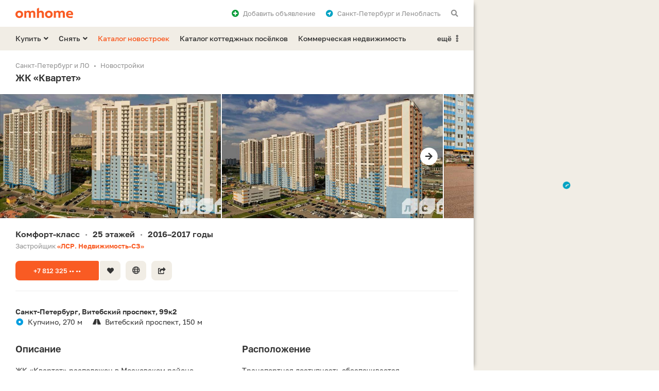

--- FILE ---
content_type: text/html; charset=UTF-8
request_url: https://spb.omhome.ru/novostrojki/zhk-kvartet-40966/
body_size: 12201
content:
<!DOCTYPE html>
<html lang="ru">
<head>
	<meta http-equiv="Content-Type" content="text/html;charset=utf-8">
	<meta http-equiv="X-UA-Compatible" content="IE=edge">
	
	<title>ЖК Квартет - цены на квартиры в жилом комплексе от застройщика ЛСР. Недвижимость-СЗ, планировки, адрес, контакты</title>
	<meta name="description" content="Продажа квартир в ЖК Квартет от застройщика ЛСР. Недвижимость-СЗ: цены, планировки, контакты, сроки сдачи 2016-2017 годы. Жилой комплекс комфорт-класса, панель, квартиры без отделки, открытый и закрытый паркинг. Расположение новостройки: Санкт-Петербург, Московский район, муниципальный округ Гагаринское, 270 м до метро Купчино." />
	<meta name="keywords" content="Квартет, ЖК, жилой комплекс, новостройка, квартиры" />
	
	<meta property="og:type" content="website">
	<meta property="og:site_name" content="Омхоум">
	<meta property="og:locale" content="ru_RU">
	<meta property="og:title" content="ЖК Квартет - цены на квартиры в жилом комплексе от застройщика ЛСР. Недвижимость-СЗ, планировки, адрес, контакты">
	<meta property="og:description" content="Продажа квартир в ЖК Квартет от застройщика ЛСР. Недвижимость-СЗ: цены, планировки, контакты, сроки сдачи 2016-2017 годы. Жилой комплекс комфорт-класса, панель, квартиры без отделки, открытый и закрытый паркинг. Расположение новостройки: Санкт-Петербург, Московский район, муниципальный округ Гагаринское, 270 м до метро Купчино.">
	<meta property="og:url" content="https://spb.omhome.ru/novostrojki/zhk-kvartet-40966/">
	<meta property="og:image" content="https://static.omhome.ru/uploads/zhk/resize/40f/40fe59aada1dd907b100c2e51cdb0307_1280_800_80_2_1.jpg">
	<link rel="image_src" href="https://static.omhome.ru/uploads/zhk/resize/40f/40fe59aada1dd907b100c2e51cdb0307_1280_800_80_2_1.jpg">



	
	<link rel="icon" href="https://spb.omhome.ru/favicon.ico" type="image/x-icon">
	<link rel="shortcut icon" href="https://spb.omhome.ru/favicon.ico" type="image/x-icon">
	<link rel="icon" sizes="120x120" href="https://static.omhome.ru/template/v1/img/touch-icons/touch-icon-120x120.png">
	<link rel="icon" sizes="128x128" href="https://static.omhome.ru/template/v1/img/touch-icons/touch-icon-128x128.png">
	<link rel="icon" sizes="192x192" href="https://static.omhome.ru/template/v1/img/touch-icons/touch-icon-192x192.png">
	
	<meta name="viewport" content="width=device-width, initial-scale=1.0, user-scalable=no, minimum-scale=1.0, maximum-scale=1.0">
	<meta name="referrer" content="origin-when-cross-origin">
	<meta name="theme-color" content="#FFFFFF">
	<meta name="format-detection" content="telephone=no">
	
		
	<link href="https://static.omhome.ru/template/v1/css/common.css?v=7" rel="stylesheet" type="text/css">
	<link href="https://static.omhome.ru/template/v1/css/add.css?v=14" rel="stylesheet" type="text/css">
	<link href="https://static.omhome.ru/template/v1/css/fontawesome-all-5.10.1.min.css" rel="stylesheet" type="text/css">
	
	<script src="https://static.omhome.ru/template/v1/js/jquery/3.4.1/jquery.min.js" type="text/javascript"></script>
	<script src="https://static.omhome.ru/template/v1/js/omhome-fn.js?v=8" type="text/javascript"></script>

		
	<link href="https://spb.omhome.ru/manifest/manifest.json?v=2" rel="manifest">
</head>

<body class="page-left">

<div class="main-wrapper bg-white">
    
<div class="navbar bg-white">
    <div class="container">
                    <a href="https://spb.omhome.ru/" class="elem logo"></a>
                
        <span class="elem show-sm sandwich f-right text-black modal-link padding-10-hr" data-target="modal-menu-mobile">
            <i class="fas fa-bars"></i>
        </span>
        
        <span class="elem hide-sm padding-10-l f-right text-gray text-black-hover modal-link" data-target="modal-commonsearch">
            <i class="fas fa-search"></i>
        </span>
        
        <div class="elem hide-sm dropdown right margin-10-r f-right">
            <span class="dropdown-text text-gray text-black-hover padding-10-l">
                <i class="fas fa-location-circle text-blue padding-8-r"></i>Санкт-Петербург и Ленобласть            </span>
            <ul>
                                    <li>
                        <span class="re-link no-wrap text-red-hover" data-url="https://omhome.ru/">Москва и Подмосковье</span>
                    </li>
                                    <li class="active">
                        <span class="re-link no-wrap text-red-hover" data-url="">Санкт-Петербург и Ленобласть</span>
                    </li>
                            </ul>
        </div>
        
        <span class="elem hide-sm f-right text-gray text-black-hover padding-10-hr modal-link" data-target="modal-auth" data-url-load-content="/ajax/auth/content/">
            <i class="fas fa-plus-circle text-green padding-8-r"></i>Добавить <span class="hide-md">объявление</span>
        </span>
        
        <span class="elem favorites re-link f-right text-gray text-black-hover padding-10-hr hide" data-url="/izbrannoe/">
            <i class="fas fa-heart text-red"></i><span class="count text-red text-semibold padding-5-l"></span><span class="hide-sm padding-8-l">Избранное</span>
        </span>
    </div>
</div>    
<div class="menu-desktop bg-yellow hide-sm">
    <div class="container">
        
                            <div class="elem f-left dropdown margin-20-r">
                <span class="dropdown-text text-black text-red-hover text-semibold">Купить<i class="fas fa-angle-down margin-5-l"></i></span>
                <ul>
                                                                                                                                                                <li><a href="/kupit/kvartira/" class="text-red-hover">Квартира</a></li>
                                                                                                                                                                                                                                            <li><a href="/kupit/dom-kottedzh/" class="text-red-hover">Дом или коттедж</a></li>
                                                                                                                                                                                                                                                                                                                                                                                                                                            <li><a href="/kupit/uchastok/" class="text-red-hover">Участок</a></li>
                                                                                                                                            <li><a href="/kupit/garazh-mashinomesto/" class="text-red-hover">Гараж или машиноместо</a></li>
                                                                                                                                                                                                                <li><span class="border-t text-red-hover no-wrap re-link" data-url="/kupit/kommercheskaya-nedvizhimost/">Коммерческая недвижимость</span></li>
                </ul>
            </div>
                    <div class="elem f-left dropdown margin-20-r">
                <span class="dropdown-text text-black text-red-hover text-semibold">Снять<i class="fas fa-angle-down margin-5-l"></i></span>
                <ul>
                                                                                                                                                                <li><a href="/snyat/kvartira/" class="text-red-hover">Квартира</a></li>
                                                                                                                                                                                                                    <li><a href="/snyat/dom-kottedzh/" class="text-red-hover">Дом или коттедж</a></li>
                                                                                                                                                                                                                                                                                                                                                                                                                    <li><a href="/snyat/garazh-mashinomesto/" class="text-red-hover">Гараж или машиноместо</a></li>
                                                                                                                                                                                                                <li><span class="border-t text-red-hover no-wrap re-link" data-url="/snyat/kommercheskaya-nedvizhimost/">Коммерческая недвижимость</span></li>
                </ul>
            </div>
                
                    <a href="/novostrojki/" class="elem f-left text-red text-red-hover text-semibold margin-20-r">Каталог новостроек</a>
            <a href="/poselki/" class="elem f-left text-black text-red-hover text-semibold margin-20-r">Каталог коттеджных посёлков</a>
            <a href="/kommercheskaya-nedvizhimost/" class="elem f-left text-black text-red-hover text-semibold hide-md">Коммерческая недвижимость</a>
                
        <div class="elem f-right right dropdown">
            <span class="dropdown-text text-black text-red-hover text-semibold">ещё<i class="padding-8-l far fa-ellipsis-v-alt"></i></span>
            <ul>
                                    <li class="show-md"><a href="/kommercheskaya-nedvizhimost/" class="text-red-hover no-wrap">Коммерческая недвижимость</a></li>
                    <li><a href="/kontakty/" class="text-red-hover">Контакты</a></li>
                            </ul>
        </div>

    </div>
</div>    
    <div class="content-wrapper">	
	<div class="container">
	    
    <ol class="breadcrumbs text-gray text-13 padding-3-b" itemscope="" itemtype="http://schema.org/BreadcrumbList">
        <li itemprop="itemListElement" itemscope="" itemtype="http://schema.org/ListItem"><a class="text-gray text-black-hover" href="/" itemprop="item"><span itemprop="name">Санкт-Петербург и ЛО</span></a><meta itemprop="position" content="1"/></li><li itemprop="itemListElement" itemscope="" itemtype="http://schema.org/ListItem"><a class="text-gray text-black-hover" href="/novostrojki/" itemprop="item"><span itemprop="name">Новостройки</span></a><meta itemprop="position" content="2"/></li>    </ol>
            
            
<h1 class="padding-20-b">
    ЖК «Квартет» 
    </h1>


<div class="row carousel obj-photo carousel-delta carousel-delta-changeable margin-m1-hr margin-20-b" data-count="5">
	<div class="carousel-touch cur-pointer">
	    <div class="carousel-content">
		<div class="elem gallery-link col-lg-6 col-md-6 col-sm-6 col-xs-12 padding-1-hr" data-id="0"><div class="bg-cover-inner shadow-frame bg-yellow" data-url="https://static.omhome.ru/uploads/zhk/resize/40f/40fe59aada1dd907b100c2e51cdb0307_768_432_70_1_0.jpg"></div></div><div class="elem gallery-link col-lg-6 col-md-6 col-sm-6 col-xs-12 padding-1-hr" data-id="1"><div class="bg-cover-inner shadow-frame bg-yellow" data-url="https://static.omhome.ru/uploads/zhk/resize/868/868221747007de5ad35a33d53696ce87_768_432_70_1_0.jpg"></div></div><div class="elem gallery-link col-lg-6 col-md-6 col-sm-6 col-xs-12 padding-1-hr" data-id="2"><div class="bg-cover-inner shadow-frame bg-yellow" data-url="https://static.omhome.ru/uploads/zhk/resize/1c0/1c0315615487e028561de3531a3c3477_768_432_70_1_0.jpg"></div></div><div class="elem gallery-link col-lg-6 col-md-6 col-sm-6 col-xs-12 padding-1-hr" data-id="3"><div class="bg-cover-inner shadow-frame bg-yellow" data-url="https://static.omhome.ru/uploads/zhk/resize/5d5/5d5de36b1567959a569b3fede8b80d9e_768_432_70_1_0.jpg"></div></div><div class="elem gallery-link col-lg-6 col-md-6 col-sm-6 col-xs-12 padding-1-hr" data-id="4"><div class="bg-cover-inner shadow-frame bg-yellow" data-url="https://static.omhome.ru/uploads/zhk/resize/08b/08b575d21d1f4e3386f92564fce55ee0_768_432_70_1_0.jpg"></div></div>	    </div>
	</div>
		    <div class="control left text-left text-black text-red-hover dis"><i class="fas fa-arrow-left circle bg-white"></i></div>
	    <div class="control right text-right text-black text-red-hover"><i class="fas fa-arrow-right circle bg-white"></i></div>
	</div><span class="modal-link modal-link-gallery hide" data-target="modal-gallery" data-url-reload-content="/novostrojki/zhk-kvartet-40966/?ajax=1&load_gallery=1" data-content-id="40966" data-id="0"></span>

<div class="padding-20-b">
    <div class="obj-main-params">
	<div class="elem h3 d-ib no-wrap">Комфорт-класс<span class="delim d-ib text-gray text-13 text-normal padding-10-hr">•</span></div>
	<div class="elem h3 d-ib no-wrap">25 этажей<span class="delim d-ib text-gray text-13 text-normal padding-10-hr">•</span></div>	<div class="elem h3 d-ib no-wrap">2016–2017 годы<span class="delim d-ib text-gray text-13 text-normal padding-10-hr">•</span></div>    </div>
    
        <p class="text-13 text-gray padding-3-t">Застройщик <a href="/novostrojki/lsr-nedvizhimost-sz-31630/" class="text-bold text-red text-black-hover">«ЛСР. Недвижимость-СЗ»</a></p>
    </div>

<div class="margin-30-b padding-10-b border-b">
    <span class="phone-btn btn btn-13 btn-min-width btn-red btn-red-hover border-r-right-small margin-10-b margin-2-r" data-phone-type="object" data-object-type="1" data-object-id="40966" data-developer-id="31630" data-pretty-64="KzcgODEyIDMyNS0wMS0wMQ==" data-digital-64="Kzc4MTIzMjUwMTAx">+7 812 325 •• ••</span><span class="favorite-btn btn btn-13 btn-min-width-icon btn-yellow btn-yellow-hover border-r-left-small margin-10-b margin-10-r" data-id="40966"><i class="fas fa-heart"></i></span><span class="btn btn-13 btn-min-width-icon btn-yellow btn-yellow-hover margin-10-b margin-10-r modal-link" data-target="modal-away-links" data-url-reload-content="/novostrojki/zhk-kvartet-40966/?ajax=1&load_links=1" data-content-id="40966"><i class="far fa-globe text-15"></i></span><span class="btn btn-13 btn-min-width-icon btn-yellow btn-yellow-hover margin-10-b modal-link" data-target="modal-share" data-url-reload-content="https://spb.omhome.ru/ajax/share/?link=aHR0cHM6Ly9zcGIub21ob21lLnJ1L25vdm9zdHJvamtpL3poay1rdmFydGV0LTQwOTY2Lw%3D%3D&type=object_detail" data-content-id="40966"><i class="fas fa-share-square"></i></span>
</div>

<div class="obj-address padding-30-b">
        
    <p class="text-14 text-bold padding-3-b1">Санкт-Петербург, Витебский проспект,&nbsp;99к2</p>
    
    <div class="metro-val all-width-xs d-ib padding-20-r"><span class="padding-8-r mw"><i class="fas fa-dot-circle line-16"></i></span>Купчино, 270&nbsp;м</div><div class="all-width-xs d-ib padding-20-r"><span class="mw"><i class="fas fa-road text-black padding-8-r"></i></span>Витебский проспект, 150&nbsp;м</div>    
    </div>

    <div class="obj-text row">
		    <div class="col-lg-6 col-md-12 col-sm-8 col-xs-12 padding-30-b">
		<h2 class="padding-20-b">Описание</h2>
		<div class="show-hide-container">
		    		    <div class="elem elem-show">
			<p>ЖК «Квартет» расположен в&nbsp;Московском районе Петербурга. 

В&nbsp;состав комплекса комфорт-класса входят четыре 25-этажных корпуса, выполненных в&nbsp;современном стиле. Яркие цветные фасады зданий выгодно выделяют их на&nbsp;фоне окружающей застройки.</p>
			<span class="show-hide-btn d-ib text-13 text-bold text-black text-red-hover cur-pointer padding-3-t">Подробнее<i class="fas fa-arrow-down padding-8-l"></i></span>
		    </div>
		    		    <div class="elem elem-hide hide">
			<p>ЖК «Квартет» расположен в&nbsp;Московском районе Петербурга. </p><p>В&nbsp;состав комплекса комфорт-класса входят четыре 25-этажных корпуса, выполненных в&nbsp;современном стиле. Яркие цветные фасады зданий выгодно выделяют их на&nbsp;фоне окружающей застройки. Строительство домов велось из&nbsp;современных панелей по&nbsp;бесшовной технологии. Она&nbsp;позволяет достигать высоких показателей по&nbsp;тепло- и&nbsp;шумоизоляции.</p><p>Квартирография новостройки представлена одно-, двух-, трех- и&nbsp;четырехкомнатными квартирами, метраж которых разнится от&nbsp;37&nbsp;до&nbsp;102,5&nbsp;м². </p><p>На&nbsp;территории ЖК «Квартет» выполнено благоустройство: высажены деревья и&nbsp;кустарники, установлены игровые городки для&nbsp;детей разного возраста, уличные тренажеры, обустроены зоны отдыха.</p><p>Детский сад расположен фактически во&nbsp;дворе комплекса.</p>		    </div>
		</div>
	    </div>
		
		    <div class="col-lg-6 col-md-12 col-sm-8 col-xs-12 padding-30-b">
		<h2 class="padding-20-b">Расположение</h2>
		<div class="show-hide-container">
		    		    <div class="elem elem-show">
			<p>Транспортная доступность обеспечивается проходящими рядом Витебским и&nbsp;Дунайским проспектами. Выезд на&nbsp;Кольцевую находится в&nbsp;километре от&nbsp;новостройки. 

Рядом с&nbsp;комплексом есть остановки общественного транспорта, следующего в&nbsp;соседние...</p>
			<span class="show-hide-btn d-ib text-13 text-bold text-black text-red-hover cur-pointer padding-3-t">Подробнее<i class="fas fa-arrow-down padding-8-l"></i></span>
		    </div>
		    		    <div class="elem elem-hide hide">
			<p>Транспортная доступность обеспечивается проходящими рядом Витебским и&nbsp;Дунайским проспектами. Выезд на&nbsp;Кольцевую находится в&nbsp;километре от&nbsp;новостройки. </p><p>Рядом с&nbsp;комплексом есть остановки общественного транспорта, следующего в&nbsp;соседние районы, аэропорт и&nbsp;за&nbsp;пределы города. </p><p>Ближайшая станция метро «Купчино». До&nbsp;нее от&nbsp;комплекса можно дойти на&nbsp;5&nbsp;минут. Там же расположена и&nbsp;ж/д станция, с&nbsp;которой следуют электрички в&nbsp;Пушкина и&nbsp;Павловска.</p>		    </div>
		</div>
	    </div>
	    </div>

<div class="obj-flat-info padding-15-b">
    <h2 class="padding-20-b">Квартиры</h2>
    
    <div class="row">
	<div class="col-lg-3 col-md-6 col-sm-4 col-xs-12 elem padding-15-b text-gray">
	    <i class="elem-icon bg-yellow far fa-door-open"></i>
	    <div class="elem-inner">
		<p class="text-14 text-bold">Количество</p>
		Не известно	    </div>
	</div>
	<div class="col-lg-3 col-md-6 col-sm-4 col-xs-12 elem padding-15-b">
	    <i class="elem-icon bg-yellow far fa-expand-arrows"></i>
	    <div class="elem-inner">
		<p class="text-14 text-bold">Площади</p>
		От&nbsp;37 до&nbsp;102,5&nbsp;м²	    </div>
	</div>
	<div class="col-lg-3 col-md-6 col-sm-4 col-xs-12 elem padding-15-b text-gray">
	    <i class="elem-icon bg-yellow far fa-arrow-to-top"></i>
	    <div class="elem-inner">
		<p class="text-14 text-bold">Потолки</p>
		Не известно	    </div>
	</div>
	<div class="col-lg-3 col-md-6 col-sm-4 col-xs-12 elem padding-15-b">
	    <i class="elem-icon bg-yellow far fa-paint-roller"></i>
	    <div class="elem-inner">
		<h3 class="text-14 text-bold">Отделка</h3>
		Нет	    </div>
	</div>
    </div>
</div>

<div class="off-counters text-13 text-gray margin-15-b">
    <span class="d-ib padding-20-r"><i class="fas fa-clock mw padding-8-r"></i>Обновлено 11 октября 2020 года</span><span class="d-ib"><i class="fas fa-eye mw padding-8-r"></i>2153 просмотра</span>
</div>

<div class="obj-inform bg-yellow padding-20-t padding-20-hr margin-15-b">
    <i class="icon fas fa-info-circle text-white hide-xs"></i>
    <h2 class="padding-20-b">Информация о&nbsp;жилом комплексе</h2>
    
    <div class="row padding-5-b">
	
    <div class="col-lg-6 col-md-6 col-sm-6 col-xs-12 padding-15-b text-gray dark">
	<div class="text-bold margin-3-b">	    Типы квартир	</div>	
		    <div class="elem">
		<span class="d-b no-wrap">Не известно</span>			    </div>
	    </div>
    
        <div class="col-lg-6 col-md-6 col-sm-6 col-xs-12 padding-15-b">
	<h3 class="text-14 margin-3-b">	    Сроки сдачи	</h3>	
		    <div class="elem">
		<span class="d-b no-wrap">1-я очередь – 3-й квартал 2016</span><span class="d-b no-wrap">2-я очередь – 1-й квартал 2017</span>			    </div>
	    </div>
    
    	<div class="col-xs-12"></div>
        <div class="col-lg-6 col-md-6 col-sm-6 col-xs-12 padding-15-b">
	<div class="text-bold margin-3-b">	    Материал строительства	</div>	
		    <div class="elem">
		<span class="d-ib">Панель</span>			    </div>
	    </div>
    
        <div class="col-lg-6 col-md-6 col-sm-6 col-xs-12 padding-15-b">
	<div class="text-bold margin-3-b">	    Этажность	</div>	
		    <div class="elem">
		<span class="d-ib">25 этажей</span>			    </div>
	    </div>
    
    	<div class="col-xs-12"></div>
        <div class="col-lg-6 col-md-6 col-sm-6 col-xs-12 padding-15-b">
	<div class="text-bold margin-3-b">	    Количество корпусов и квартир	</div>	
		    <div class="elem">
		<span class="d-ib">4 корпуса</span>			    </div>
	    </div>
    
        <div class="col-lg-6 col-md-6 col-sm-6 col-xs-12 padding-15-b">
	<div class="text-bold margin-3-b">	    Класс	</div>	
		    <div class="elem">
		<span class="d-ib">Комфорт</span>			    </div>
	    </div>
    
    	<div class="col-xs-12"></div>
        <div class="col-lg-6 col-md-6 col-sm-6 col-xs-12 padding-15-b">
	<div class="text-bold margin-3-b">	    Отделка	</div>	
		    <div class="elem">
		<span class="d-ib">Без отделки</span>			    </div>
	    </div>
    
        <div class="col-lg-6 col-md-6 col-sm-6 col-xs-12 padding-15-b text-gray dark">
	<div class="text-bold margin-3-b">	    Высота потолков	</div>	
		    <div class="elem">
		<span class="d-ib">Не известно</span>			    </div>
	    </div>
    
    	<div class="col-xs-12"></div>
        <div class="col-lg-6 col-md-6 col-sm-6 col-xs-12 padding-15-b">
	<div class="text-bold margin-3-b">	    Застройщик, участники строительства	</div>	
		    <div class="elem">
		<span class="d-ib">ЛСР. Недвижимость-СЗ</span>		<p class="padding-3-t text-gray dark text-13">Проектная декларация представлена на&nbsp;сайте застройщика.</p>	    </div>
	    </div>
    
        <div class="col-lg-6 col-md-6 col-sm-6 col-xs-12 padding-15-b">
	<h3 class="text-14 margin-3-b">	    Паркинг<i class="fas fa-parking text-blue padding-8-l"></i>	</h3>	
		    <div class="elem">
		<span class="d-ib">Открытый<span class="text-gray dark text-12 padding-8-hr">•</span></span><span class="d-ib">Закрытый</span>		<p class="padding-3-t text-gray dark text-13">Многоуровневый гараж и&nbsp;придомовые открытые автостоянки</p>	    </div>
	    </div>
    
    	<div class="col-xs-12"></div>
        <div class="col-lg-6 col-md-6 col-sm-6 col-xs-12 padding-15-b text-gray dark">
	<div class="text-bold margin-3-b">	    Двор без машин	</div>	
		    <div class="elem">
		<span class="d-ib">Нет</span>			    </div>
	    </div>
    
        <div class="col-lg-6 col-md-6 col-sm-6 col-xs-12 padding-15-b text-gray dark">
	<div class="text-bold margin-3-b">	    Малоэтажный ЖК	</div>	
		    <div class="elem">
		<span class="d-ib">Нет</span>			    </div>
	    </div>
    
    	<div class="col-xs-12"></div>
        <div class="col-lg-6 col-md-6 col-sm-6 col-xs-12 padding-15-b text-gray dark">
	<div class="text-bold margin-3-b">	    Двухуровневые квартиры	</div>	
		    <div class="elem">
		<span class="d-ib">Нет</span>			    </div>
	    </div>
    
        <div class="col-lg-6 col-md-6 col-sm-6 col-xs-12 padding-15-b text-gray dark">
	<div class="text-bold margin-3-b">	    Кладовки и келлеры	</div>	
		    <div class="elem">
		<span class="d-ib">Нет</span>			    </div>
	    </div>
    
    	<div class="col-xs-12"></div>
        </div>
    
        <div class="padding-15-b">
	<span class="btn btn-13 btn-min-width btn-black btn-black-hover margin-10-b modal-link" data-target="modal-away-links" data-url-reload-content="/novostrojki/zhk-kvartet-40966/?ajax=1&load_links=1" data-content-id="40966">Сайт проекта</span>    </div>
    </div>

<div class="quiet-text-container margin-30-b" data-quiet-text="[base64]/QstC70Y/[base64]/RgNC+0YHRjNCx0LAg0L7QsdGA0LDRgtC40YLRjNGB0Y8g0L/QviZuYnNwO9Cw0LTRgNC10YHRgyZuYnNwOzxhIGhyZWY9Im1haWx0bzphbGVydEBvbWhvbWUucnUiIGNsYXNzPSJ0ZXh0LWJvbGQgdGV4dC1yZWQgdGV4dC1ibGFjay1ob3ZlciI+YWxlcnRAb21ob21lLnJ1PC9hPi4=">
    <p class="text-13 text-gray quiet-text-64"></p>
</div>

    <div class="card-oio-container padding-10-b" data-content-id="40966" data-id="2-11">
		<h2 class="padding-20-b">Продажа квартир</h2>
			
		<div class="load-more-container">
		    								    
<div class="card-oio padding-15-b margin-15-b border-b" data-id="200283321" data-lat="59.8318" data-long="30.3706" data-name="6 680 000 ₽">
    <div class="row">
	<div class="col-lg-4 col-md-5 col-sm-5 col-xs-10 pos-static">
	    <span class="text-semibold text-red-hover">
		<span class="show-md">24,3&nbsp;м², студия</span>
		<span class="hide-md">Студия</span>
		<span class="link open-in-modal cur-pointer" data-url-change="/obyavleniya/200283321/" data-url-modal="/obyavleniya/200283321/?ajax=1&show_in_modal=1"></span>
	    </span>
	    		<p class="text-gray text-13 no-wrap o-hidden">Лот № 200283321</p>
		<div class="padding-5-b show-xs"></div>
	    	</div>
	<div class="col-lg-2 col-md-2 col-sm-2 col-xs-12 hide-xs">
	    		4-й этаж	    	</div>
	<div class="col-lg-2 col-md-12 col-sm-12 col-xs-12 hide-md">24,3&nbsp;м²</div>
	<div class="col-lg-3 col-md-4 col-sm-4 col-xs-10">
	    <span class="text-semibold text-red">6 680 000 ₽</span>
	    <p class="text-gray text-13 no-wrap o-hidden">
		<span class="d-ib">Агентство<span class="text-gray text-12 padding-8-hr">•</span></span><span class="d-ib">ЖИЛФОНД</span>
	    </p>
	</div>
    </div>
    <span class="favorite-btn btn btn-13 btn-min-width-icon btn-yellow btn-yellow-hover" data-id="200283321"><i class="fas fa-heart"></i></span>
</div>

						    								    
<div class="card-oio padding-15-b margin-15-b border-b" data-id="200296318" data-lat="59.8319" data-long="30.3698" data-name="8 250 000 ₽">
    <div class="row">
	<div class="col-lg-4 col-md-5 col-sm-5 col-xs-10 pos-static">
	    <span class="text-semibold text-red-hover">
		<span class="show-md">37,67&nbsp;м², 1-комнатная квартира</span>
		<span class="hide-md">1-комнатная квартира</span>
		<span class="link open-in-modal cur-pointer" data-url-change="/obyavleniya/200296318/" data-url-modal="/obyavleniya/200296318/?ajax=1&show_in_modal=1"></span>
	    </span>
	    		<p class="text-gray text-13 no-wrap o-hidden">Лот № 200296318</p>
		<div class="padding-5-b show-xs"></div>
	    	</div>
	<div class="col-lg-2 col-md-2 col-sm-2 col-xs-12 hide-xs">
	    		4-й этаж	    	</div>
	<div class="col-lg-2 col-md-12 col-sm-12 col-xs-12 hide-md">37,67&nbsp;м²</div>
	<div class="col-lg-3 col-md-4 col-sm-4 col-xs-10">
	    <span class="text-semibold text-red">8 250 000 ₽</span>
	    <p class="text-gray text-13 no-wrap o-hidden">
		<span class="d-ib">Агентство<span class="text-gray text-12 padding-8-hr">•</span></span><span class="d-ib">ЖИЛФОНД</span>
	    </p>
	</div>
    </div>
    <span class="favorite-btn btn btn-13 btn-min-width-icon btn-yellow btn-yellow-hover" data-id="200296318"><i class="fas fa-heart"></i></span>
</div>

						    								    
<div class="card-oio padding-15-b margin-5-b" data-id="200288969" data-lat="59.82907" data-long="30.368662" data-name="9 750 000 ₽">
    <div class="row">
	<div class="col-lg-4 col-md-5 col-sm-5 col-xs-10 pos-static">
	    <span class="text-semibold text-red-hover">
		<span class="show-md">38,3&nbsp;м², 1-комнатная квартира</span>
		<span class="hide-md">1-комнатная квартира</span>
		<span class="link open-in-modal cur-pointer" data-url-change="/obyavleniya/200288969/" data-url-modal="/obyavleniya/200288969/?ajax=1&show_in_modal=1"></span>
	    </span>
	    		<p class="text-gray text-13 no-wrap o-hidden">Лот № 200288969</p>
		<div class="padding-5-b show-xs"></div>
	    	</div>
	<div class="col-lg-2 col-md-2 col-sm-2 col-xs-12 hide-xs">
	    		1-й этаж	    	</div>
	<div class="col-lg-2 col-md-12 col-sm-12 col-xs-12 hide-md">38,3&nbsp;м²</div>
	<div class="col-lg-3 col-md-4 col-sm-4 col-xs-10">
	    <span class="text-semibold text-red">9 750 000 ₽</span>
	    <p class="text-gray text-13 no-wrap o-hidden">
		<span class="d-ib">Агентство<span class="text-gray text-12 padding-8-hr">•</span></span><span class="d-ib">НЕВА Недвижимость</span>
	    </p>
	</div>
    </div>
    <span class="favorite-btn btn btn-13 btn-min-width-icon btn-yellow btn-yellow-hover" data-id="200288969"><i class="fas fa-heart"></i></span>
</div>

						    		    
		    		</div>
    </div>

    <div class="obj-similar padding-10-b">
	<h2 class="padding-20-b">Другие новостройки</h2>
	
	<div class="obj-card-listing-container row">
	    		
<div class="col-lg-4 col-md-6 col-sm-6 col-xs-12">
    <div class="card-listing obj-card-listing text-13 bg-yellow padding-20-hr margin-20-b" data-id="40965" data-lat="59.858105" data-long="30.406055" data-name="София">
	<div class="img-container">
	    	    		
				    <a class="carousel carousel-delta external-source row d-b show-xs" data-count="4" href="/novostrojki/zhk-sofiya-40965/">
				    <div class="carousel-touch cur-pointer">
			<div class="carousel-content">
			    <div class="elem col-xs-12 padding-1-hr" data-id="0"><div class="bg-cover-inner shadow-frame bg-yellow dark" data-url=https://static.omhome.ru/uploads/zhk/resize/40d/40d42a2ab8d1837bea1e2341197dab50_768_432_70_1_0.jpg></div></div><div class="elem col-xs-12 padding-1-hr" data-id="1"><div class="bg-cover-inner shadow-frame bg-yellow dark" data-url=https://static.omhome.ru/uploads/zhk/resize/8c4/8c43adbc2cc23ba02132864bebd56125_768_432_70_1_0.jpg></div></div><div class="elem col-xs-12 padding-1-hr" data-id="2"><div class="bg-cover-inner shadow-frame bg-yellow dark" data-url=https://static.omhome.ru/uploads/zhk/resize/cf9/cf935abc3554d0368e073b45676fe7ca_768_432_70_1_0.jpg></div></div><div class="elem col-xs-12 padding-1-hr" data-id="3"><div class="bg-cover-inner shadow-frame bg-yellow dark" data-url=https://static.omhome.ru/uploads/zhk/resize/020/0200d9dd7b10306549117cf4addfd842_768_432_70_1_0.jpg></div></div>			</div>
		    </div>
		</a>		
		<div class="slider hide-xs" data-count="4">
		    <div class="img shadow-frame bg-yellow dark"></div>
		    <div class="indicators"></div>
		</div>
	    	</div>
	
	<div class="text-container padding-20-t">	
	    <span class="d-b text-gray dark padding-10-b">ЛСР. Недвижимость-СЗ</span>
	    
	    		<a class="d-b text-15 text-bold text-black text-red-hover" href="/novostrojki/zhk-sofiya-40965/">София<span class="link"></span></a>
	    	    
	    <span class="d-b text-gray dark padding-15-b">жилой комплекс комфорт-класса</span>
	    
	    <div class="address">
		<span class="d-b text-semibold">Южное ш.,&nbsp;53к3</span>
		<div class="padding-3-b"></div>				    <span class="d-b metro-val"><span class="padding-8-r icon"><i class="fas fa-dot-circle line-19"></i></span>Проспект Славы, 630&nbsp;м</span>
					    </div>
	</div>
	
		
	<div class="bottom-container padding-20">
	    <span class="elem-left phone-btn btn btn-13 btn-min-width btn-yellow btn-red-hover dark border-r-right-small" data-phone-type="object" data-object-type="1" data-object-id="40965" data-developer-id="31630" data-pretty-64="KzcgODEyIDMyNS0wMS0wMQ==" data-digital-64="Kzc4MTIzMjUwMTAx">+7 812 325 •• ••</span>	    <span class="elem-right favorite-btn btn btn-13 btn-min-width-icon border-r-left-small dark btn-yellow btn-yellow-hover" data-id="40965"><i class="fas fa-heart"></i></span>
	</div>
    </div>
    
</div>					    		
<div class="col-lg-4 col-md-6 col-sm-6 col-xs-12">
    <div class="card-listing obj-card-listing text-13 bg-yellow padding-20-hr margin-20-b" data-id="40462" data-lat="59.82415" data-long="30.345375" data-name="Светлый мир «Жизнь...»">
	<div class="img-container">
	    	    		
				    <a class="carousel carousel-delta external-source row d-b show-xs" data-count="4" href="/novostrojki/zhk-svetlyj-mir-zhizn-40462/">
				    <div class="carousel-touch cur-pointer">
			<div class="carousel-content">
			    <div class="elem col-xs-12 padding-1-hr" data-id="0"><div class="bg-cover-inner shadow-frame bg-yellow dark" data-url=https://static.omhome.ru/uploads/zhk/resize/488/48852a397c8783c52d9f4be7c3e86803_768_432_70_1_0.jpg></div></div><div class="elem col-xs-12 padding-1-hr" data-id="1"><div class="bg-cover-inner shadow-frame bg-yellow dark" data-url=https://static.omhome.ru/uploads/zhk/resize/1f3/1f3d7a1cd86e2a1d5ff6b11a579d2c4e_768_432_70_1_0.jpg></div></div><div class="elem col-xs-12 padding-1-hr" data-id="2"><div class="bg-cover-inner shadow-frame bg-yellow dark" data-url=https://static.omhome.ru/uploads/zhk/resize/8e0/8e0280cd2d545d8536e7075582cba843_768_432_70_1_0.jpg></div></div><div class="elem col-xs-12 padding-1-hr" data-id="3"><div class="bg-cover-inner shadow-frame bg-yellow dark" data-url=https://static.omhome.ru/uploads/zhk/resize/4dd/4dd3b1540b6d4d053ff7445e3a4be0d7_768_432_70_1_0.jpg></div></div>			</div>
		    </div>
		</a>		
		<div class="slider hide-xs" data-count="4">
		    <div class="img shadow-frame bg-yellow dark"></div>
		    <div class="indicators"></div>
		</div>
	    	</div>
	
	<div class="text-container padding-20-t">	
	    <span class="d-b text-gray dark padding-10-b">Seven Suns Development</span>
	    
	    		<a class="d-b text-15 text-bold text-black text-red-hover" href="/novostrojki/zhk-svetlyj-mir-zhizn-40462/">Светлый мир «Жизнь...»<span class="link"></span></a>
	    	    
	    <span class="d-b text-gray dark padding-15-b">жилой квартал комфорт-класса</span>
	    
	    <div class="address">
		<span class="d-b text-semibold">Московский район, МО Звёздное, ЖК&nbsp;Светлый мир Жизнь</span>
		<div class="padding-3-b"></div>				    <span class="d-b metro-val"><span class="padding-8-r icon"><i class="fas fa-dot-circle line-16"></i></span>Звёздная, 1&nbsp;км</span>
						    <span class="d-b"><i class="fas fa-road text-black padding-8-r icon"></i>Московское шоссе</span>
			    </div>
	</div>
	
		
	<div class="bottom-container padding-20">
	    <span class="elem-left phone-btn btn btn-13 btn-min-width btn-yellow btn-red-hover dark border-r-right-small" data-phone-type="object" data-object-type="1" data-object-id="40462" data-developer-id="31263" data-pretty-64="KzcgODEyIDc3Ny0yMC0yMA==" data-digital-64="Kzc4MTI3NzcyMDIw">+7 812 777 •• ••</span>	    <span class="elem-right favorite-btn btn btn-13 btn-min-width-icon border-r-left-small dark btn-yellow btn-yellow-hover" data-id="40462"><i class="fas fa-heart"></i></span>
	</div>
    </div>
    
</div>				<div class="col-xs-12 for-2-col hide-xs show-md"></div>	    		
<div class="col-lg-4 col-md-6 col-sm-6 col-xs-12">
    <div class="card-listing obj-card-listing text-13 bg-yellow padding-20-hr margin-20-b" data-id="40306" data-lat="59.839702" data-long="30.352253" data-name="Дом на Космонавтов">
	<div class="img-container">
	    	    		
				    <a class="carousel carousel-delta external-source row d-b show-xs" data-count="4" href="/novostrojki/zhk-dom-na-kosmonavtov-40306/">
				    <div class="carousel-touch cur-pointer">
			<div class="carousel-content">
			    <div class="elem col-xs-12 padding-1-hr" data-id="0"><div class="bg-cover-inner shadow-frame bg-yellow dark" data-url=https://static.omhome.ru/uploads/zhk/resize/252/252dae2de64e517793545f65c870803b_768_432_70_1_0.jpg></div></div><div class="elem col-xs-12 padding-1-hr" data-id="1"><div class="bg-cover-inner shadow-frame bg-yellow dark" data-url=https://static.omhome.ru/uploads/zhk/resize/8cf/8cfa3fa427e707823e2c29ecbecf9033_768_432_70_1_0.jpg></div></div><div class="elem col-xs-12 padding-1-hr" data-id="2"><div class="bg-cover-inner shadow-frame bg-yellow dark" data-url=https://static.omhome.ru/uploads/zhk/resize/18e/18ec57a9786c0399e20ddfc24cccf3f2_768_432_70_1_0.jpg></div></div><div class="elem col-xs-12 padding-1-hr" data-id="3"><div class="bg-cover-inner shadow-frame bg-yellow dark" data-url=https://static.omhome.ru/uploads/zhk/resize/228/2282a8fb91a30ea5bdd074abeeb37378_768_432_70_1_0.jpg></div></div>			</div>
		    </div>
		</a>		
		<div class="slider hide-xs" data-count="4">
		    <div class="img shadow-frame bg-yellow dark"></div>
		    <div class="indicators"></div>
		</div>
	    	</div>
	
	<div class="text-container padding-20-t">	
	    <span class="d-b text-gray dark padding-10-b">Эталон ЛенСпецСМУ</span>
	    
	    		<a class="d-b text-15 text-bold text-black text-red-hover" href="/novostrojki/zhk-dom-na-kosmonavtov-40306/">Дом на Космонавтов<span class="link"></span></a>
	    	    
	    <span class="d-b text-gray dark padding-15-b">жилой комплекс комфорт-класса</span>
	    
	    <div class="address">
		<span class="d-b text-semibold">Пулковская ул.,&nbsp;6к5</span>
		<div class="padding-3-b"></div>				    <span class="d-b metro-val"><span class="padding-8-r icon"><i class="fas fa-dot-circle line-16"></i></span>Звёздная, 740&nbsp;м</span>
					    </div>
	</div>
	
		
	<div class="bottom-container padding-20">
	    <span class="elem-left phone-btn btn btn-13 btn-min-width btn-yellow btn-red-hover dark border-r-right-small" data-phone-type="object" data-object-type="1" data-object-id="40306" data-developer-id="31228" data-pretty-64="KzcgODEyIDM4MC0wNS0yNQ==" data-digital-64="Kzc4MTIzODAwNTI1">+7 812 380 •• ••</span>	    <span class="elem-right favorite-btn btn btn-13 btn-min-width-icon border-r-left-small dark btn-yellow btn-yellow-hover" data-id="40306"><i class="fas fa-heart"></i></span>
	</div>
    </div>
    
</div>		<div class="col-xs-12 for-3-col hide-md"></div>			    		
<div class="col-lg-4 col-md-6 col-sm-6 col-xs-12 hide-xs">
    <div class="card-listing obj-card-listing text-13 bg-yellow padding-20-hr margin-20-b" data-id="40959" data-lat="59.828808" data-long="30.364511" data-name="Звездный дуэт">
	<div class="img-container">
	    	    		
				    <a class="carousel carousel-delta external-source row d-b show-xs" data-count="4" href="/novostrojki/zhk-zvezdnyj-dueht-40959/">
				    <div class="carousel-touch cur-pointer">
			<div class="carousel-content">
			    <div class="elem col-xs-12 padding-1-hr" data-id="0"><div class="bg-cover-inner shadow-frame bg-yellow dark" data-url=https://static.omhome.ru/uploads/zhk/resize/119/11942dbe0cad51828054599cb9ffc46d_768_432_70_1_0.jpg></div></div><div class="elem col-xs-12 padding-1-hr" data-id="1"><div class="bg-cover-inner shadow-frame bg-yellow dark" data-url=https://static.omhome.ru/uploads/zhk/resize/6c0/6c0af185aedc40bb84e30dfe83e76da2_768_432_70_1_0.jpg></div></div><div class="elem col-xs-12 padding-1-hr" data-id="2"><div class="bg-cover-inner shadow-frame bg-yellow dark" data-url=https://static.omhome.ru/uploads/zhk/resize/fb3/fb3734094bc9a18eb3da8cead620bd87_768_432_70_1_0.jpg></div></div><div class="elem col-xs-12 padding-1-hr" data-id="3"><div class="bg-cover-inner shadow-frame bg-yellow dark" data-url=https://static.omhome.ru/uploads/zhk/resize/6ff/6ffad38f0d7b006010493857df8cf494_768_432_70_1_0.jpg></div></div>			</div>
		    </div>
		</a>		
		<div class="slider hide-xs" data-count="4">
		    <div class="img shadow-frame bg-yellow dark"></div>
		    <div class="indicators"></div>
		</div>
	    	</div>
	
	<div class="text-container padding-20-t">	
	    <span class="d-b text-gray dark padding-10-b">ЛСР. Недвижимость-СЗ</span>
	    
	    		<a class="d-b text-15 text-bold text-black text-red-hover" href="/novostrojki/zhk-zvezdnyj-dueht-40959/">Звездный дуэт<span class="link"></span></a>
	    	    
	    <span class="d-b text-gray dark padding-15-b">жилой комплекс комфорт-класса</span>
	    
	    <div class="address">
		<span class="d-b text-semibold">пр.&nbsp;Космонавтов,&nbsp;106</span>
		<div class="padding-3-b"></div>				    <span class="d-b metro-val"><span class="padding-8-r icon"><i class="fas fa-dot-circle line-16"></i></span>Купчино, 620&nbsp;м</span>
					    </div>
	</div>
	
		
	<div class="bottom-container padding-20">
	    <span class="elem-left phone-btn btn btn-13 btn-min-width btn-yellow btn-red-hover dark border-r-right-small" data-phone-type="object" data-object-type="1" data-object-id="40959" data-developer-id="31630" data-pretty-64="KzcgODEyIDMyNS0wMS0wMQ==" data-digital-64="Kzc4MTIzMjUwMTAx">+7 812 325 •• ••</span>	    <span class="elem-right favorite-btn btn btn-13 btn-min-width-icon border-r-left-small dark btn-yellow btn-yellow-hover" data-id="40959"><i class="fas fa-heart"></i></span>
	</div>
    </div>
    
</div>				<div class="col-xs-12 for-2-col hide-xs show-md"></div>	    		
<div class="col-lg-4 col-md-6 col-sm-6 col-xs-12 hide-xs">
    <div class="card-listing obj-card-listing text-13 bg-yellow padding-20-hr margin-20-b" data-id="40427" data-lat="59.834515" data-long="30.401846" data-name="Балканы">
	<div class="img-container">
	    	    		
				    <a class="carousel carousel-delta external-source row d-b show-xs" data-count="2" href="/novostrojki/zhk-balkany-40427/">
				    <div class="carousel-touch cur-pointer">
			<div class="carousel-content">
			    <div class="elem col-xs-12 padding-1-hr" data-id="0"><div class="bg-cover-inner shadow-frame bg-yellow dark" data-url=https://static.omhome.ru/uploads/zhk/resize/62c/62cbe71b30066edb0a2c23edb149c2ff_768_432_70_1_0.jpg></div></div><div class="elem col-xs-12 padding-1-hr" data-id="1"><div class="bg-cover-inner shadow-frame bg-yellow dark" data-url=https://static.omhome.ru/uploads/zhk/resize/4b5/4b557543d97db68e19def0ee04a2236e_768_432_70_1_0.jpg></div></div>			</div>
		    </div>
		</a>		
		<div class="slider hide-xs" data-count="2">
		    <div class="img shadow-frame bg-yellow dark"></div>
		    <div class="indicators"></div>
		</div>
	    	</div>
	
	<div class="text-container padding-20-t">	
	    <span class="d-b text-gray dark padding-10-b">ГК «Лидер Групп»</span>
	    
	    		<a class="d-b text-15 text-bold text-black text-red-hover" href="/novostrojki/zhk-balkany-40427/">Балканы<span class="link"></span></a>
	    	    
	    <span class="d-b text-gray dark padding-15-b">жилой комплекс комфорт-класса</span>
	    
	    <div class="address">
		<span class="d-b text-semibold">Будапештская ул.,&nbsp;102</span>
		<div class="padding-3-b"></div>				    <span class="d-b metro-val"><span class="padding-8-r icon"><i class="fas fa-dot-circle line-19"></i></span>Дунайская, 800&nbsp;м</span>
					    </div>
	</div>
	
		
	<div class="bottom-container padding-20">
	    <span class="elem-left phone-btn btn btn-13 btn-min-width btn-yellow btn-red-hover dark border-r-right-small" data-phone-type="object" data-object-type="1" data-object-id="40427" data-developer-id="31252" data-pretty-64="KzcgODEyIDI0NS0zNy03OA==" data-digital-64="Kzc4MTIyNDUzNzc4">+7 812 245 •• ••</span>	    <span class="elem-right favorite-btn btn btn-13 btn-min-width-icon border-r-left-small dark btn-yellow btn-yellow-hover" data-id="40427"><i class="fas fa-heart"></i></span>
	</div>
    </div>
    
</div>					    		
<div class="col-lg-4 col-md-6 col-sm-6 col-xs-12 hide-xs">
    <div class="card-listing obj-card-listing text-13 bg-yellow padding-20-hr margin-20-b" data-id="40177" data-lat="59.813051" data-long="30.372746" data-name="UP-квартал Московский">
	<div class="img-container">
	    	    		
				    <a class="carousel carousel-delta external-source row d-b show-xs" data-count="4" href="/novostrojki/zhk-up-kvartal-moskovskij-40177/">
				    <div class="carousel-touch cur-pointer">
			<div class="carousel-content">
			    <div class="elem col-xs-12 padding-1-hr" data-id="0"><div class="bg-cover-inner shadow-frame bg-yellow dark" data-url=https://static.omhome.ru/uploads/zhk/resize/7fd/7fd2b5d5177e58239acd6e6bb83b75ef_768_432_70_1_0.jpg></div></div><div class="elem col-xs-12 padding-1-hr" data-id="1"><div class="bg-cover-inner shadow-frame bg-yellow dark" data-url=https://static.omhome.ru/uploads/zhk/resize/49a/49a036c1d46a80fe0162f510ece1f638_768_432_70_1_0.jpg></div></div><div class="elem col-xs-12 padding-1-hr" data-id="2"><div class="bg-cover-inner shadow-frame bg-yellow dark" data-url=https://static.omhome.ru/uploads/zhk/resize/f25/f257918c63cff4eaf74e8488a77e8eae_768_432_70_1_0.jpg></div></div><div class="elem col-xs-12 padding-1-hr" data-id="3"><div class="bg-cover-inner shadow-frame bg-yellow dark" data-url=https://static.omhome.ru/uploads/zhk/resize/eeb/eeb3776ff68cf920db329fefdeaae0bc_768_432_70_1_0.jpg></div></div>			</div>
		    </div>
		</a>		
		<div class="slider hide-xs" data-count="4">
		    <div class="img shadow-frame bg-yellow dark"></div>
		    <div class="indicators"></div>
		</div>
	    	</div>
	
	<div class="text-container padding-20-t">	
	    <span class="d-b text-gray dark padding-10-b">ГК ФСК</span>
	    
	    		<a class="d-b text-15 text-bold text-black text-red-hover" href="/novostrojki/zhk-up-kvartal-moskovskij-40177/">UP-квартал Московский<span class="link"></span></a>
	    	    
	    <span class="d-b text-gray dark padding-15-b">жилой квартал класса комфорт+</span>
	    
	    <div class="address">
		<span class="d-b text-semibold">Пушкинский район, пос.&nbsp;Шушары</span>
		<div class="padding-3-b"></div>				    <span class="d-b metro-val"><span class="padding-8-r icon"><i class="fas fa-dot-circle line-16"></i></span>Купчино, 1.8&nbsp;км</span>
						    <span class="d-b"><i class="fas fa-road text-black padding-8-r icon"></i>Московское шоссе</span>
			    </div>
	</div>
	
		
	<div class="bottom-container padding-20">
	    <span class="elem-left phone-btn btn btn-13 btn-min-width btn-yellow btn-red-hover dark border-r-right-small" data-phone-type="object" data-object-type="1" data-object-id="40177" data-developer-id="31769" data-pretty-64="KzcgODEyIDcwMy01NS01NQ==" data-digital-64="Kzc4MTI3MDM1NTU1">+7 812 703 •• ••</span>	    <span class="elem-right favorite-btn btn btn-13 btn-min-width-icon border-r-left-small dark btn-yellow btn-yellow-hover" data-id="40177"><i class="fas fa-heart"></i></span>
	</div>
    </div>
    
</div>					    	</div>
	
		    <a class="btn btn-13 btn-min-width btn-black btn-black-hover margin-20-b" href="/novostrojki/">Все новостройки</a>
	    </div>
            
                            <div class="padding-20-b">
                    <div class="h2 padding-20-b">Посетители часто ищут</div>
                    
<div class="show-hide-container relinks">
    <a href="/novostrojki/sankt-peterburg/" class="btn btn-13 btn-min-width-34 btn-yellow btn-yellow-hover margin-10-b margin-10-r quiet-text-container" data-quiet-text="351">Новостройки в Санкт-Петербурге<span class="text-gray dark text-normal padding-8-l quiet-text hide"></span></a><a href="/novostrojki/sdannye-gotovye/" class="btn btn-13 btn-min-width-34 btn-yellow btn-yellow-hover margin-10-b margin-10-r quiet-text-container" data-quiet-text="303">Готовые<span class="text-gray dark text-normal padding-8-l quiet-text hide"></span></a><a href="/novostrojki/komfort-klass/" class="btn btn-13 btn-min-width-34 btn-yellow btn-yellow-hover margin-10-b margin-10-r quiet-text-container" data-quiet-text="269">Комфорт-класс<span class="text-gray dark text-normal padding-8-l quiet-text hide"></span></a><a href="/novostrojki/bez-otdelki/" class="btn btn-13 btn-min-width-34 btn-yellow btn-yellow-hover margin-10-b margin-10-r quiet-text-container" data-quiet-text="220">Без отделки<span class="text-gray dark text-normal padding-8-l quiet-text hide"></span></a><a href="/novostrojki/ryadom-s-metro/" class="btn btn-13 btn-min-width-34 btn-yellow btn-yellow-hover margin-10-b margin-10-r quiet-text-container" data-quiet-text="168">Рядом с метро<span class="text-gray dark text-normal padding-8-l quiet-text hide"></span></a><a href="/novostrojki/kad/" class="btn btn-13 btn-min-width-34 btn-yellow btn-yellow-hover margin-10-b margin-10-r quiet-text-container" data-quiet-text="105">Рядом с КАД<span class="text-gray dark text-normal padding-8-l quiet-text hide"></span></a><a href="/novostrojki/2017-god/" class="btn btn-13 btn-min-width-34 btn-yellow btn-yellow-hover margin-10-b margin-10-r quiet-text-container" data-quiet-text="93">2017 год<span class="text-gray dark text-normal padding-8-l quiet-text hide"></span></a><a href="/novostrojki/2016-god/" class="btn btn-13 btn-min-width-34 btn-yellow btn-yellow-hover margin-10-b margin-10-r quiet-text-container" data-quiet-text="75">2016 год<span class="text-gray dark text-normal padding-8-l quiet-text hide"></span></a><a href="/novostrojki/metro-kupchino/" class="btn btn-13 btn-min-width-34 btn-yellow btn-yellow-hover margin-10-b margin-10-r hide elem-hide quiet-text-container" data-quiet-text="52">Метро Купчино<span class="text-gray dark text-normal padding-8-l quiet-text hide"></span></a><a href="/novostrojki/metro-zvezdnaya/" class="btn btn-13 btn-min-width-34 btn-yellow btn-yellow-hover margin-10-b margin-10-r hide elem-hide quiet-text-container" data-quiet-text="51">Метро Звёздная<span class="text-gray dark text-normal padding-8-l quiet-text hide"></span></a><a href="/novostrojki/moskovskij-rajon/" class="btn btn-13 btn-min-width-34 btn-yellow btn-yellow-hover margin-10-b margin-10-r hide elem-hide quiet-text-container" data-quiet-text="45">В Московском районе<span class="text-gray dark text-normal padding-8-l quiet-text hide"></span></a><a href="/novostrojki/moskovskoe-shosse/" class="btn btn-13 btn-min-width-34 btn-yellow btn-yellow-hover margin-10-b margin-10-r hide elem-hide quiet-text-container" data-quiet-text="40">На Московском шоссе<span class="text-gray dark text-normal padding-8-l quiet-text hide"></span></a><a href="/novostrojki/panelnye/" class="btn btn-13 btn-min-width-34 btn-yellow btn-yellow-hover margin-10-b margin-10-r hide elem-hide quiet-text-container" data-quiet-text="35">Панельные<span class="text-gray dark text-normal padding-8-l quiet-text hide"></span></a><a href="/novostrojki/lsr-nedvizhimost-sz-31630/" class="btn btn-13 btn-min-width-34 btn-yellow btn-yellow-hover margin-10-b margin-10-r hide elem-hide quiet-text-container" data-quiet-text="28">ЛСР. Недвижимость-СЗ<span class="text-gray dark text-normal padding-8-l quiet-text hide"></span></a><a href="/novostrojki/okrug-gagarinskoe/" class="btn btn-13 btn-min-width-34 btn-yellow btn-yellow-hover margin-10-b margin-10-r hide elem-hide quiet-text-container" data-quiet-text="8">В Гагаринском муниципальном округе<span class="text-gray dark text-normal padding-8-l quiet-text hide"></span></a><span class="show-hide-btn btn btn-13 btn-min-width-34 btn-yellow btn-yellow-hover margin-10-b elem-show">Показать ещё</span></div>                </div>
            
            	</div>
        
        <span class="modal-link modal-link-offer hide" data-target="modal-offer" data-url-reload-content="" data-content-id="" data-url-change="" data-name=""></span>
    </div>
    
    
<div class="footer text-13 bg-black border-r-top">
    <div class="footer-container">
        <div class="container">
            <div class="text-semibold text-white dark padding-30-t padding-15-b">
                © 2026 Omhome.ru – недвижимость Санкт-Петербурга и Ленобласти            </div>
            <div class="text-gray light padding-15-b row">
                <div class="col-xs-12 col-lg-11">
                    <p class="padding-15-b">Информация, представленная на&nbsp;данном сайте, носит исключительно информационный характер и&nbsp;не&nbsp;является публичной офертой.</p>
                    <p>Мы используем ваши&nbsp;файлы cookies и&nbsp;другие метаданные для&nbsp;обеспечения корректной работы сайта. Продолжая пользоваться сайтом, вы&nbsp;соглашаетесь с&nbsp;использованием этих&nbsp;данных.</p>
                </div>
            </div>
            <div class="padding-30-b">
                <span class="d-ib"><a href="/kontakty/" class="text-semibold text-white text-red-hover dark">Контакты</a><span class="text-gray light text-12 padding-8-hr">•</span></span><span class="d-ib"><a href="/politika-konfidencialnosti/" class="text-semibold text-white text-red-hover dark">Политика конфиденциальности</a><span class="text-gray light text-12 padding-8-hr">•</span></span><span class="d-ib"><a href="/karta-sajta/" class="text-semibold text-white text-red-hover dark">Карта сайта</a></span>            </div>
        </div>
    </div>
</div></div>

<div class="map-wrapper hide-sm bg-yellow">
    <div id="map" data-lat="59.830275" data-long="30.371133" data-zoom="14" data-point-id="40966" data-url-stroke="https://spb.omhome.ru/novostrojki/zhk-kvartet-40966/?ajax=1&map_stroke=1"></div>
    <i class="icon-loading fas fa-clock fa-spin text-15 text-blue"></i>
</div>

<div class="button-wrapper show-sm">
    <div class="container">
	<div class="row">
	    		<div class="col-lg-3 col-md-3 col-sm-2 col-xs-12 hide-xs"></div>
		<div class="col-lg-3 col-md-3 col-sm-4 col-xs-6 padding-1-r elem-left"><span class="phone-btn btn btn-13 all-width btn-red btn-red-hover border-r-right-small no-wrap o-hidden" data-phone-type="object" data-object-type="1" data-object-id="40966" data-developer-id="31630" data-pretty-64="KzcgODEyIDMyNS0wMS0wMQ==" data-digital-64="Kzc4MTIzMjUwMTAx"><i class="fas fa-phone padding-8-r"></i>Позвонить</span></div>
		<div class="col-lg-3 col-md-3 col-sm-4 col-xs-6 padding-1-l elem-right"><span class="btn btn-13 all-width btn-red btn-red-hover border-r-left-small no-wrap o-hidden map-link" data-target="open"><i class="fas fa-map-marker-alt padding-8-r"></i>На карте</span><span class="btn btn-13 all-width btn-black btn-black-hover border-r-left-small no-wrap o-hidden map-link hide" data-target="close"><i class="fas fa-arrow-left padding-8-r"></i>К описанию</span></div>
	    	</div>
    </div>
</div>
    
<div class="modals">
    <div class="modal-bg"></div>
    
<div class="modal part modal-menu-mobile bg-white">
    <div class="modal-header bg-yellow">
        <div class="container">
            <span class="elem-title text-center text-bold">Меню</span>
            <span class="elem-back text-red-hover cur-pointer modal-back"><i class="far fa-long-arrow-left"></i></span>
            <span class="elem-close text-red-hover cur-pointer modal-close"><i class="far fa-times"></i></span>
        </div>
    </div>
    <div class="modal-content">
        <div class="container">
            <div class="elem dropdown no-padding-vr">
                <span class="dropdown-text text-black text-semibold padding-10-b d-b"><span class="padding-8-r">Санкт-Петербург и&nbsp;Ленобласть</span><i class="fas fa-location-circle text-blue"></i><span class="text-gray text-normal text-13 d-b padding-3-t">текущий регион</span></span>
                <ul>
                                            <li><span class="re-link" data-url="https://omhome.ru/">Москва и Подмосковье</span></li>
                                            <li class="active"><span class="re-link" data-url="">Санкт-Петербург и Ленобласть</span></li>
                                    </ul>
            </div>
            
            <span class="elem text-black text-semibold modal-link" data-target="modal-commonsearch">Поиск <span class="text-gray text-normal text-13 d-b padding-3-t">по названию, застройщику, адресу</span></span>
        </div>
        
        <div class="margin-10-vr border-b"></div>
        
        <div class="container">
                                        <div class="elem dropdown no-padding-vr">
                    <span class="dropdown-text text-black text-semibold padding-10-vr d-b">Купить недвижимость<i class="fas fa-angle-down margin-8-l"></i></span>
                    <ul>
                                                                                                                                                                                            <li><a href="/kupit/kvartira/">Квартира</a></li>
                                                                                                                                                                                                                                                                                    <li><a href="/kupit/dom-kottedzh/">Дом или коттедж</a></li>
                                                                                                                                                                                                                                                                                                                                                                                                                                                                                                                    <li><a href="/kupit/uchastok/">Участок</a></li>
                                                                                                                                                                    <li><a href="/kupit/garazh-mashinomesto/">Гараж или машиноместо</a></li>
                                                                                                                                                                                                                                                    <li><span class="re-link" data-url="/kupit/kommercheskaya-nedvizhimost/">Коммерческая недвижимость</span></li>
                    </ul>
                </div>
                            <div class="elem dropdown no-padding-vr">
                    <span class="dropdown-text text-black text-semibold padding-10-vr d-b">Снять недвижимость<i class="fas fa-angle-down margin-8-l"></i></span>
                    <ul>
                                                                                                                                                                                            <li><a href="/snyat/kvartira/">Квартира</a></li>
                                                                                                                                                                                                                                                        <li><a href="/snyat/dom-kottedzh/">Дом или коттедж</a></li>
                                                                                                                                                                                                                                                                                                                                                                                                                                                                                        <li><a href="/snyat/garazh-mashinomesto/">Гараж или машиноместо</a></li>
                                                                                                                                                                                                                                                    <li><span class="re-link" data-url="/snyat/kommercheskaya-nedvizhimost/">Коммерческая недвижимость</span></li>
                    </ul>
                </div>
                        
                            <a href="/novostrojki/" class="elem text-red text-semibold">Каталог новостроек</a>
                <a href="/poselki/" class="elem text-black text-semibold">Каталог коттеджных посёлков</a>
                <a href="/kommercheskaya-nedvizhimost/" class="elem text-black text-semibold">Коммерческая недвижимость</a>
                        
            <a href="/kontakty/" class="elem text-black text-semibold no-padding-b">Контакты</a>
            
            <div class="padding-20-b margin-5-b"></div>
            <span class="btn btn-13 btn-green btn-green-hover all-width-xs margin-10-b modal-link" data-target="modal-auth" data-url-load-content="/ajax/auth/content/"><i class="fas fa-plus padding-8-r"></i>Добавить объявление</span>
        </div>
    </div>
</div>    
<div class="modal part modal-commonsearch bg-white">
    <div class="modal-header bg-yellow">
        <div class="container">
            <span class="elem-title text-center text-bold">Поиск</span>
            <span class="elem-back text-red-hover cur-pointer modal-back"><i class="far fa-long-arrow-left"></i></span>
            <span class="elem-close text-red-hover cur-pointer modal-close"><i class="far fa-times"></i></span>
        </div>
    </div>
    <div class="modal-content no-padding-b">
        <div class="container commonsearch">
            <div class="container-input-text">
                <input id="commonsearch" type="text" class="commonsearch-input input-text-line input-text-14 all-width" placeholder="Введите название, застройщика или адрес" autocomplete="off" maxlength="50" value="">
                <i class="icon icon-load text-blue fas fa-clock fa-spin"></i>
                <i class="icon icon-clear text-black text-red-hover padding-20-l far fa-times-circle"></i>
            </div>
            <div class="text-13 text-gray padding-10-t padding-30-b">
                Например, название жилого комплекса «<span class="text-bold text-red text-black-hover cur-pointer link-example" data-text="Солнечный город">Солнечный город</span>» или&nbsp;застройщика «<span class="text-bold text-red text-black-hover cur-pointer link-example" data-text="Setl Group">Setl Group</span>».
            </div>
            <div class="commonsearch-results"></div>
        </div>
    </div>
</div>    
<div class="modal part modal-auth bg-white">
    <div class="modal-header bg-yellow">
        <div class="container">
            <span class="elem-title text-center text-bold">Вход</span>
            <span class="elem-back text-red-hover cur-pointer modal-back"><i class="far fa-long-arrow-left"></i></span>
            <span class="elem-close text-red-hover cur-pointer modal-close"><i class="far fa-times"></i></span>
        </div>
    </div>
    <div class="modal-content">
        <div class="container">
            <div class="load-content text-center"><i class="fas fa-clock fa-spin text-16 text-blue"></i></div>
            <div class="ready-content"></div>
        </div>
    </div>
</div>    
<div class="modal part modal-offer bg-white">
    <div class="modal-header bg-yellow">
        <div class="container">
            <span class="elem-title text-center text-bold no-wrap o-hidden">Выбрано на карте</span>
            <span class="elem-back text-red-hover cur-pointer modal-back"><i class="far fa-long-arrow-left"></i></span>
            <span class="elem-close text-red-hover cur-pointer modal-close"><i class="far fa-times"></i></span>
        </div>
    </div>
    <div class="modal-content no-padding-b">
        <div class="load-content text-center"><i class="fas fa-clock fa-spin text-16 text-blue"></i></div>
        <div class="ready-content"></div>
    </div>
</div>        
<div class="modal part modal-away-links bg-white">
    <div class="modal-header bg-yellow">
        <div class="container">
            <span class="elem-title text-center text-bold">Ссылки</span>
            <span class="elem-back text-red-hover cur-pointer modal-back"><i class="far fa-long-arrow-left"></i></span>
            <span class="elem-close text-red-hover cur-pointer modal-close"><i class="far fa-times"></i></span>
        </div>
    </div>
    <div class="modal-content">
        <div class="load-content text-center"><i class="fas fa-clock fa-spin text-16 text-blue"></i></div>
        <div class="ready-content"></div>
    </div>
</div>    
<div class="modal modal-gallery bg-black dark">
	<div class="modal-header padding-20-hr bg-black">
		<span class="elem-title text-center text-bold text-white dark">Фото</span>
		<span class="elem-back text-white text-red-hover dark cur-pointer modal-back"><i class="far fa-long-arrow-left"></i></span>
		<span class="elem-close text-white text-red-hover dark cur-pointer modal-close"><i class="far fa-times"></i></span>
	</div>
	<div class="modal-content">
		<div class="load-content text-center"><i class="fas fa-clock fa-spin text-16 text-white"></i></div>
		<div class="ready-content padding-20-hr h-100p"></div>
	</div>
</div>    
<div class="modal part modal-share bg-white">
    <div class="modal-header bg-yellow">
        <div class="container">
            <span class="elem-title text-center text-bold">Поделиться</span>
            <span class="elem-back text-red-hover cur-pointer modal-back"><i class="far fa-long-arrow-left"></i></span>
            <span class="elem-close text-red-hover cur-pointer modal-close"><i class="far fa-times"></i></span>
        </div>
    </div>
    <div class="modal-content">
        <div class="load-content text-center"><i class="fas fa-clock fa-spin text-16 text-blue"></i></div>
        <div class="ready-content"></div>
    </div>
</div></div>

<script src="https://static.omhome.ru/template/v1/js/omhome-map.js?v=7" type="text/javascript"></script>

<!-- Yandex.Metrika counter --> <script type="text/javascript">     (function(m,e,t,r,i,k,a){         m[i]=m[i]||function(){(m[i].a=m[i].a||[]).push(arguments)};         m[i].l=1*new Date();         for (var j = 0; j < document.scripts.length; j++) {if (document.scripts[j].src === r) { return; }}         k=e.createElement(t),a=e.getElementsByTagName(t)[0],k.async=1,k.src=r,a.parentNode.insertBefore(k,a)     })(window, document,'script','https://mc.yandex.ru/metrika/tag.js', 'ym');      ym(88825452, 'init', {webvisor:true, clickmap:true, accurateTrackBounce:true, trackLinks:true}); </script> <noscript><div><img src="https://mc.yandex.ru/watch/88825452" style="position:absolute; left:-9999px;" alt="" /></div></noscript> <!-- /Yandex.Metrika counter -->


</body>
</html>

--- FILE ---
content_type: application/javascript
request_url: https://static.omhome.ru/template/v1/js/omhome-map.js?v=7
body_size: 2693
content:
!function(s){let e={init:function(){var t=this;return void 0===t.data("options")&&t.geomap("setData"),992<=s(window).width()&&t.geomap("load"),!0},setData:function(){return this.data("options",{map:null,loading:!1,consumption:{layouts:[],timer:0},svg:{layout:null,timer:0},stroke:{layout:null},objects:{manager:null,layout_icon:null,layout_icon_hover:null},point:{manager:null,layout_icon:null},dynamic_point:{manager:null,layout_icon:null}}),!0},load:function(){var t=this;return void 0===t.data("options")?t.geomap():t.data("options").loading||(t.data("options").map?t.data("options").map.container.fitToViewport():(t.data("options").loading=!0,t.geomap("loadScript"))),!0},loadScript:function(){let t=document.createElement("script");return t.onload=function(){return"undefined"!=typeof ymaps&&ymaps.ready(e.yinit),!0},t.onreadystatechange=function(){var t=this;return"complete"!=this.readyState&&"loaded"!=this.readyState||setTimeout(function(){t.onload()},0),!0},t.src="https://api-maps.yandex.ru/2.1/?apikey=32011bb8-3e70-4d73-9d70-6eaf85da081f&lang=ru_RU",document.body.appendChild(t),!0},yinit:function(){let o=s("#map"),a=o.data("options");a.loading=!1,o.parent().find(".icon-loading").addClass("hide"),a.map=new ymaps.Map(o.attr("id"),{center:[o.attr("data-lat"),o.attr("data-long")],zoom:o.attr("data-zoom"),controls:[]},{suppressMapOpenBlock:!0});let e=a.map;return e&&(e.controls.add("zoomControl",{size:"small",float:"none",position:{top:"10px",left:"10px"}}),void 0!==o.attr("data-save-position")&&(e.events.add("boundschange",function(t){return o.geomap("saveCoords",o.attr("data-save-position")),!0}),o.geomap("saveCoords",o.attr("data-save-position"))),void 0!==o.attr("data-consumption-category")&&(e.events.add("boundschange",function(t){return(8<e.getZoom()||t.get("newZoom")!=t.get("oldZoom"))&&o.geomap("loadConsumption",Number(o.attr("data-consumption-category"))),!0}),o.geomap("loadConsumption",Number(o.attr("data-consumption-category")))),void 0!==o.attr("data-url-svg")&&(e.events.add("boundschange",function(t){return t.get("newZoom")!=t.get("oldZoom")&&a.svg.layout&&a.svg.layout.options.set("fillImageHref",""),o.geomap("loadSvg",o.attr("data-url-svg")),!0}),o.geomap("loadSvg",o.attr("data-url-svg"))),void 0!==o.attr("data-url-stroke")&&o.geomap("loadStroke",o.attr("data-url-stroke")),void 0!==o.attr("data-url-objects")&&o.geomap("loadObjects",o.attr("data-url-objects")),void 0!==o.attr("data-point-id")&&o.geomap("loadPoint",o.attr("data-point-id"))),!0},saveCoords:function(t){let o=this.data("options").map;var a=o.getZoom();let e=o.getCenter();return!(!e[0]||!e[1])&&(document.cookie=t+"="+e[0].toFixed(6)+"|"+e[1].toFixed(6)+"|"+a+"; path=/; max-age=31536000; secure",!0)},loadConsumption:function(o){var t=this;if(void 0===t.data("options"))return!0;if(!t.data("options").map)return!0;let a=t.data("options").map,e=t.data("options");if(clearTimeout(e.consumption.timer),a.getZoom()<=4||0==o){for(;e.consumption.layouts.length;)a.geoObjects.remove(e.consumption.layouts.pop());return!0}return e.consumption.timer=setTimeout(function(){let t=a.getBounds();return s.ajax({url:"/ajax/consumption/map/",data:{zoom:a.getZoom(),top:t[1][0].toFixed(6),right:t[1][1].toFixed(6),bottom:t[0][0].toFixed(6),left:t[0][1].toFixed(6),category:o},type:"post",error:function(t,o,a){return!0},success:function(t){if(t&&"error"!=t){for(;e.consumption.layouts.length;)a.geoObjects.remove(e.consumption.layouts.pop());try{var o=JSON.parse(t);if("object"==typeof o)for(i=0;i<o.length;++i)e.consumption.layouts.push(new ymaps.Polygon(JSON.parse(o[i].geometry),{},{zIndex:0,fillColor:o[i].fillColor,strokeColor:o[i].strokeColor,strokeWidth:10<=a.getZoom()?2:1,interactivityModel:"default#silent"})),a.geoObjects.add(e.consumption.layouts[e.consumption.layouts.length-1])}catch(t){}}}}),!0},100),!0},loadSvg:function(e){let n=this.data("options").map,i=this.data("options");return clearTimeout(i.svg.timer),n.getZoom()<=4&&i.svg.layout?i.svg.layout.options.set("fillImageHref",""):i.svg.timer=setTimeout(function(){let t=n.getBounds();var o=n.container.getSize();if(!o[0]||!o[1])return!1;var o="&width="+o[0]+"&height="+o[1]+"&top="+t[1][0].toFixed(6)+"&right="+t[1][1].toFixed(6)+"&bottom="+t[0][0].toFixed(6)+"&left="+t[0][1].toFixed(6),a=e+o;return s.fn.pageFunctions("loadImage",a).then(function(t){return i.svg.layout?(i.svg.layout.options.set("fillImageHref",""),i.svg.layout.geometry.setCoordinates(n.getBounds()),i.svg.layout.options.set("fillImageHref",a)):(i.svg.layout=new ymaps.Rectangle(n.getBounds(),{},{zIndex:1,fillImageHref:a,outline:!1,fillMethod:"tile",fillColor:"#00000000",hasBalloon:!1,hasHint:!1,interactivityModel:"default#silent"}),n.geoObjects.add(i.svg.layout)),!0}).catch(function(t){}),!0},100),!0},loadStroke:function(t){let a=this.data("options").map,e=this.data("options");return s.ajax({url:t,data:{},type:"get",error:function(t,o,a){return!0},success:function(t){if(t)try{var o=JSON.parse(t);o.length&&(e.stroke.layout=new ymaps.Polygon(o,{},{fillColor:"f95b2355",strokeColor:"f95b2399",strokeWidth:2,interactivityModel:"default#silent"}),a.geoObjects.add(e.stroke.layout))}catch(t){}return!0}}),!0},loadObjects:function(t){let o=this.data("options").map,a=this.data("options");return a.objects.layout_icon=ymaps.templateLayoutFactory.createClass('<div class="map-point-container"><a class="elem bg-blue dark" href="{{properties.url}}"></a></div>'),a.objects.layout_icon_hover=ymaps.templateLayoutFactory.createClass('<div class="map-point-container hover"><span class="tip text-black text-semibold no-wrap hide-sm">{{properties.name}}</span><span class="elem bg-red"></span></div>'),a.objects.manager=new ymaps.RemoteObjectManager(t+"&bbox=%b&z=%z",{splitRequests:!1,geoObjectOpenBalloonOnClick:!0}),a.objects.manager.objects.options.set({iconLayout:a.objects.layout_icon,iconShape:{type:"Circle",coordinates:[0,0],radius:16}}),a.objects.manager.objects.events.add(["mouseenter","mouseleave","click"],e.loadObjectsEvents),o.geoObjects.add(a.objects.manager),!0},loadObjectsEvents:function(o){var a=o.get("objectId");let t=s("#map");t.data("options").map;let e=t.data("options");if("mouseenter"==o.get("type"))e.objects.manager.objects.setObjectOptions(a,{iconLayout:e.objects.layout_icon_hover});else if("mouseleave"==o.get("type"))e.objects.manager.objects.setObjectOptions(a,{iconLayout:e.objects.layout_icon});else if("click"==o.get("type")){o=e.objects.manager.objects.getById(a);let t="";"group"==o.properties.type&&(t=".modal-link-group"),"object"==o.properties.type&&(t=".modal-link-object"),"offer"==o.properties.type&&(t=".modal-link-offer"),t&&(s(t).attr("data-content-id",a),s(t).attr("data-name",o.properties.name),s(t).attr("data-url-reload-content",o.properties.url_modal),s(t).attr("data-url-change",parseInt(o.properties.need_url_change)?o.properties.url:""),s(t).click())}return!0},loadPoint:function(t){let o=this.data("options").map,a=this.data("options");a.point.layout_icon=ymaps.templateLayoutFactory.createClass('<div class="map-bigpoint-container"><span class="elem"></span></div>'),a.point.manager=new ymaps.ObjectManager({clusterize:!1,geoObjectOpenBalloonOnClick:!1,zIndex:670}),a.point.manager.objects.options.set({iconLayout:a.point.layout_icon,iconShape:{type:"Rectangle",coordinates:[[-23,-54],[23,0]]}});t=[{type:"Feature",id:t,geometry:{type:"Point",coordinates:[this.attr("data-lat"),this.attr("data-long")]}}];return a.point.manager.add(t),o.geoObjects.add(a.point.manager),!0},dynamicPointInit:function(){if(void 0===this.data("options"))return!0;let t=this.data("options").map,o=this.data("options");return o.dynamic_point.layout_icon=ymaps.templateLayoutFactory.createClass('<div class="map-point-container hover"><span class="tip text-black text-semibold no-wrap hide-sm">{{properties.name}}</span><span class="elem bg-red"></span></div>'),o.dynamic_point.manager=new ymaps.ObjectManager({clusterize:!1,geoObjectOpenBalloonOnClick:!1,zIndex:670}),o.dynamic_point.manager.objects.options.set({iconLayout:o.dynamic_point.layout_icon,iconShape:{type:"Circle",coordinates:[0,0],radius:16}}),t.geoObjects.add(o.dynamic_point.manager),!0},dynamicPointSet:function(t,o,a,e){var n=this;if(void 0===n.data("options"))return!0;if(!n.data("options").map)return!0;n.data("options").map;let i=n.data("options");return i.dynamic_point.manager||n.geomap("dynamicPointInit"),i.dynamic_point.manager&&(e=[{type:"Feature",id:t,geometry:{type:"Point",coordinates:[o,a]},properties:{name:e}}],i.dynamic_point.manager.add(e)),!0},dynamicPointRemove:function(){if(void 0===this.data("options"))return!0;if(!this.data("options").map)return!0;this.data("options").map;let t=this.data("options");return t.dynamic_point.manager&&t.dynamic_point.manager.removeAll(),!0}};s.fn.geomap=function(t){return e[t]?e[t].apply(this,Array.prototype.slice.call(arguments,1)):("object"==typeof t||!t)&&e.init.apply(this,arguments)}}(jQuery);